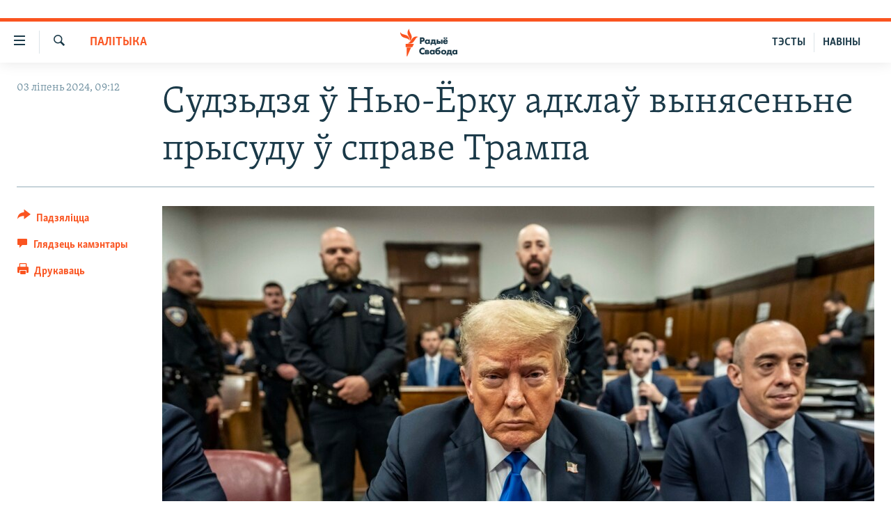

--- FILE ---
content_type: text/html; charset=utf-8
request_url: https://www.svaboda.org/a/33019730.html
body_size: 17474
content:

<!DOCTYPE html>
<html lang="be" dir="ltr" class="no-js">
<head>
<link href="/Content/responsive/RFE/be-BY/RFE-be-BY.css?&amp;av=0.0.0.0&amp;cb=370" rel="stylesheet"/>
<script src="https://tags.svaboda.org/rferl-pangea/prod/utag.sync.js"></script> <script type='text/javascript' src='https://www.youtube.com/iframe_api' async></script>
<link rel="manifest" href="/manifest.json">
<script type="text/javascript">
//a general 'js' detection, must be on top level in <head>, due to CSS performance
document.documentElement.className = "js";
var cacheBuster = "370";
var appBaseUrl = "/";
var imgEnhancerBreakpoints = [0, 144, 256, 408, 650, 1023, 1597];
var isLoggingEnabled = false;
var isPreviewPage = false;
var isLivePreviewPage = false;
if (!isPreviewPage) {
window.RFE = window.RFE || {};
window.RFE.cacheEnabledByParam = window.location.href.indexOf('nocache=1') === -1;
const url = new URL(window.location.href);
const params = new URLSearchParams(url.search);
// Remove the 'nocache' parameter
params.delete('nocache');
// Update the URL without the 'nocache' parameter
url.search = params.toString();
window.history.replaceState(null, '', url.toString());
} else {
window.addEventListener('load', function() {
const links = window.document.links;
for (let i = 0; i < links.length; i++) {
links[i].href = '#';
links[i].target = '_self';
}
})
}
var pwaEnabled = false;
var swCacheDisabled;
</script>
<meta charset="utf-8" />
<title>Судзьдзя ў Нью-Ёрку адклаў вынясеньне прысуду ў справе Трампа</title>
<meta name="description" content="Вынясеньне прысуду ў справе аб незаконнай выплаце Дональдам Трампам 130 тысяч даляраў порнаакторцы, якая сьцьвярджала, што ў яе з Трампам быў інтымны кантакт, будзе адкладзенае да 18 верасьня. " />
<meta name="keywords" content="Палітыка, Навіны" />
<meta name="viewport" content="width=device-width, initial-scale=1.0" />
<meta http-equiv="X-UA-Compatible" content="IE=edge" />
<meta name="robots" content="max-image-preview:large"><meta name="google-site-verification" content="5Mz_Kk58TB70UjzJ7dT4vgK_WYtXvz14arGonoSIVtw" />
<meta name="yandex-verification" content="831c33864193ff5b" />
<link href="https://www.svaboda.org/a/33019730.html" rel="canonical" />
<meta name="apple-mobile-web-app-title" content="Радыё Свабода" />
<meta name="apple-mobile-web-app-status-bar-style" content="black" />
<meta name="apple-itunes-app" content="app-id=1528138495, app-argument=//33019730.ltr" />
<meta content="Судзьдзя ў Нью-Ёрку адклаў вынясеньне прысуду ў справе Трампа" property="og:title" />
<meta content="Вынясеньне прысуду ў справе аб незаконнай выплаце Дональдам Трампам 130 тысяч даляраў порнаакторцы, якая сьцьвярджала, што ў яе з Трампам быў інтымны кантакт, будзе адкладзенае да 18 верасьня. " property="og:description" />
<meta content="article" property="og:type" />
<meta content="https://www.svaboda.org/a/33019730.html" property="og:url" />
<meta content="Радыё Свабода" property="og:site_name" />
<meta content="https://www.facebook.com/svaboda.org" property="article:publisher" />
<meta content="https://gdb.rferl.org/01000000-0aff-0242-4965-08dc81452941_w1200_h630.jpg" property="og:image" />
<meta content="1200" property="og:image:width" />
<meta content="630" property="og:image:height" />
<meta content="639500409416371" property="fb:app_id" />
<meta content="summary_large_image" name="twitter:card" />
<meta content="@svaboda" name="twitter:site" />
<meta content="https://gdb.rferl.org/01000000-0aff-0242-4965-08dc81452941_w1200_h630.jpg" name="twitter:image" />
<meta content="Судзьдзя ў Нью-Ёрку адклаў вынясеньне прысуду ў справе Трампа" name="twitter:title" />
<meta content="Вынясеньне прысуду ў справе аб незаконнай выплаце Дональдам Трампам 130 тысяч даляраў порнаакторцы, якая сьцьвярджала, што ў яе з Трампам быў інтымны кантакт, будзе адкладзенае да 18 верасьня. " name="twitter:description" />
<link rel="amphtml" href="https://www.svaboda.org/amp/33019730.html" />
<script type="application/ld+json">{"articleSection":"Палітыка","isAccessibleForFree":true,"headline":"Судзьдзя ў Нью-Ёрку адклаў вынясеньне прысуду ў справе Трампа","inLanguage":"be-BY","keywords":"Палітыка, Навіны","author":{"@type":"Person","name":"Радыё Свабода"},"datePublished":"2024-07-03 06:12:27Z","dateModified":"2024-07-03 06:12:27Z","publisher":{"logo":{"width":512,"height":220,"@type":"ImageObject","url":"https://www.svaboda.org/Content/responsive/RFE/be-BY/img/logo.png"},"@type":"NewsMediaOrganization","url":"https://www.svaboda.org","sameAs":["https://www.facebook.com/svaboda.org","https://twitter.com/svaboda","https://www.youtube.com/channel/UC5rVi7GRsGLGNK2T2JzwoFA?sub_confirmation=1","https://soundcloud.com/svaboda","https://www.instagram.com/radiosvaboda/","https://t.me/radiosvaboda"],"name":"Радыё Свабода || Радио Свобода","alternateName":""},"@context":"https://schema.org","@type":"NewsArticle","mainEntityOfPage":"https://www.svaboda.org/a/33019730.html","url":"https://www.svaboda.org/a/33019730.html","description":"Вынясеньне прысуду ў справе аб незаконнай выплаце Дональдам Трампам 130 тысяч даляраў порнаакторцы, якая сьцьвярджала, што ў яе з Трампам быў інтымны кантакт, будзе адкладзенае да 18 верасьня. ","image":{"width":1080,"height":608,"@type":"ImageObject","url":"https://gdb.rferl.org/01000000-0aff-0242-4965-08dc81452941_w1080_h608.jpg"},"name":"Судзьдзя ў Нью-Ёрку адклаў вынясеньне прысуду ў справе Трампа"}</script>
<script src="/Scripts/responsive/infographics.b?v=dVbZ-Cza7s4UoO3BqYSZdbxQZVF4BOLP5EfYDs4kqEo1&amp;av=0.0.0.0&amp;cb=370"></script>
<script src="/Scripts/responsive/loader.b?v=Q26XNwrL6vJYKjqFQRDnx01Lk2pi1mRsuLEaVKMsvpA1&amp;av=0.0.0.0&amp;cb=370"></script>
<link rel="icon" type="image/svg+xml" href="/Content/responsive/RFE/img/webApp/favicon.svg" />
<link rel="alternate icon" href="/Content/responsive/RFE/img/webApp/favicon.ico" />
<link rel="mask-icon" color="#ea6903" href="/Content/responsive/RFE/img/webApp/favicon_safari.svg" />
<link rel="apple-touch-icon" sizes="152x152" href="/Content/responsive/RFE/img/webApp/ico-152x152.png" />
<link rel="apple-touch-icon" sizes="144x144" href="/Content/responsive/RFE/img/webApp/ico-144x144.png" />
<link rel="apple-touch-icon" sizes="114x114" href="/Content/responsive/RFE/img/webApp/ico-114x114.png" />
<link rel="apple-touch-icon" sizes="72x72" href="/Content/responsive/RFE/img/webApp/ico-72x72.png" />
<link rel="apple-touch-icon-precomposed" href="/Content/responsive/RFE/img/webApp/ico-57x57.png" />
<link rel="icon" sizes="192x192" href="/Content/responsive/RFE/img/webApp/ico-192x192.png" />
<link rel="icon" sizes="128x128" href="/Content/responsive/RFE/img/webApp/ico-128x128.png" />
<meta name="msapplication-TileColor" content="#ffffff" />
<meta name="msapplication-TileImage" content="/Content/responsive/RFE/img/webApp/ico-144x144.png" />
<link rel="preload" href="/Content/responsive/fonts/Skolar-Lt_LatnCyrl_v2.4.woff" type="font/woff" as="font" crossorigin="anonymous" />
<link rel="alternate" type="application/rss+xml" title="RFE/RL - Top Stories [RSS]" href="/api/" />
<link rel="sitemap" type="application/rss+xml" href="/sitemap.xml" />
</head>
<body class=" nav-no-loaded cc_theme pg-article print-lay-article js-category-to-nav nojs-images ">
<script type="text/javascript" >
var analyticsData = {url:"https://www.svaboda.org/a/33019730.html",property_id:"423",article_uid:"33019730",page_title:"Судзьдзя ў Нью-Ёрку адклаў вынясеньне прысуду ў справе Трампа",page_type:"article",content_type:"article",subcontent_type:"article",last_modified:"2024-07-03 06:12:27Z",pub_datetime:"2024-07-03 06:12:27Z",pub_year:"2024",pub_month:"07",pub_day:"03",pub_hour:"06",pub_weekday:"Wednesday",section:"палітыка",english_section:"politics",byline:"",categories:"politics,all-news",domain:"www.svaboda.org",language:"Belarusian",language_service:"RFERL Belarusian",platform:"web",copied:"no",copied_article:"",copied_title:"",runs_js:"Yes",cms_release:"8.44.0.0.370",enviro_type:"prod",slug:"",entity:"RFE",short_language_service:"BEL",platform_short:"W",page_name:"Судзьдзя ў Нью-Ёрку адклаў вынясеньне прысуду ў справе Трампа"};
</script>
<noscript><iframe src="https://www.googletagmanager.com/ns.html?id=GTM-WXZBPZ" height="0" width="0" style="display:none;visibility:hidden"></iframe></noscript><script type="text/javascript" data-cookiecategory="analytics">
var gtmEventObject = Object.assign({}, analyticsData, {event: 'page_meta_ready'});window.dataLayer = window.dataLayer || [];window.dataLayer.push(gtmEventObject);
if (top.location === self.location) { //if not inside of an IFrame
var renderGtm = "true";
if (renderGtm === "true") {
(function(w,d,s,l,i){w[l]=w[l]||[];w[l].push({'gtm.start':new Date().getTime(),event:'gtm.js'});var f=d.getElementsByTagName(s)[0],j=d.createElement(s),dl=l!='dataLayer'?'&l='+l:'';j.async=true;j.src='//www.googletagmanager.com/gtm.js?id='+i+dl;f.parentNode.insertBefore(j,f);})(window,document,'script','dataLayer','GTM-WXZBPZ');
}
}
</script>
<!--Analytics tag js version start-->
<script type="text/javascript" data-cookiecategory="analytics">
var utag_data = Object.assign({}, analyticsData, {});
if(typeof(TealiumTagFrom)==='function' && typeof(TealiumTagSearchKeyword)==='function') {
var utag_from=TealiumTagFrom();var utag_searchKeyword=TealiumTagSearchKeyword();
if(utag_searchKeyword!=null && utag_searchKeyword!=='' && utag_data["search_keyword"]==null) utag_data["search_keyword"]=utag_searchKeyword;if(utag_from!=null && utag_from!=='') utag_data["from"]=TealiumTagFrom();}
if(window.top!== window.self&&utag_data.page_type==="snippet"){utag_data.page_type = 'iframe';}
try{if(window.top!==window.self&&window.self.location.hostname===window.top.location.hostname){utag_data.platform = 'self-embed';utag_data.platform_short = 'se';}}catch(e){if(window.top!==window.self&&window.self.location.search.includes("platformType=self-embed")){utag_data.platform = 'cross-promo';utag_data.platform_short = 'cp';}}
(function(a,b,c,d){ a="https://tags.svaboda.org/rferl-pangea/prod/utag.js"; b=document;c="script";d=b.createElement(c);d.src=a;d.type="text/java"+c;d.async=true; a=b.getElementsByTagName(c)[0];a.parentNode.insertBefore(d,a); })();
</script>
<!--Analytics tag js version end-->
<!-- Analytics tag management NoScript -->
<noscript>
<img style="position: absolute; border: none;" src="https://ssc.svaboda.org/b/ss/bbgprod,bbgentityrferl/1/G.4--NS/717856467?pageName=rfe%3abel%3aw%3aarticle%3a%d0%a1%d1%83%d0%b4%d0%b7%d1%8c%d0%b4%d0%b7%d1%8f%20%d1%9e%20%d0%9d%d1%8c%d1%8e-%d0%81%d1%80%d0%ba%d1%83%20%d0%b0%d0%b4%d0%ba%d0%bb%d0%b0%d1%9e%20%d0%b2%d1%8b%d0%bd%d1%8f%d1%81%d0%b5%d0%bd%d1%8c%d0%bd%d0%b5%20%d0%bf%d1%80%d1%8b%d1%81%d1%83%d0%b4%d1%83%20%d1%9e%20%d1%81%d0%bf%d1%80%d0%b0%d0%b2%d0%b5%20%d0%a2%d1%80%d0%b0%d0%bc%d0%bf%d0%b0&amp;c6=%d0%a1%d1%83%d0%b4%d0%b7%d1%8c%d0%b4%d0%b7%d1%8f%20%d1%9e%20%d0%9d%d1%8c%d1%8e-%d0%81%d1%80%d0%ba%d1%83%20%d0%b0%d0%b4%d0%ba%d0%bb%d0%b0%d1%9e%20%d0%b2%d1%8b%d0%bd%d1%8f%d1%81%d0%b5%d0%bd%d1%8c%d0%bd%d0%b5%20%d0%bf%d1%80%d1%8b%d1%81%d1%83%d0%b4%d1%83%20%d1%9e%20%d1%81%d0%bf%d1%80%d0%b0%d0%b2%d0%b5%20%d0%a2%d1%80%d0%b0%d0%bc%d0%bf%d0%b0&amp;v36=8.44.0.0.370&amp;v6=D=c6&amp;g=https%3a%2f%2fwww.svaboda.org%2fa%2f33019730.html&amp;c1=D=g&amp;v1=D=g&amp;events=event1,event52&amp;c16=rferl%20belarusian&amp;v16=D=c16&amp;c5=politics&amp;v5=D=c5&amp;ch=%d0%9f%d0%b0%d0%bb%d1%96%d1%82%d1%8b%d0%ba%d0%b0&amp;c15=belarusian&amp;v15=D=c15&amp;c4=article&amp;v4=D=c4&amp;c14=33019730&amp;v14=D=c14&amp;v20=no&amp;c17=web&amp;v17=D=c17&amp;mcorgid=518abc7455e462b97f000101%40adobeorg&amp;server=www.svaboda.org&amp;pageType=D=c4&amp;ns=bbg&amp;v29=D=server&amp;v25=rfe&amp;v30=423&amp;v105=D=User-Agent " alt="analytics" width="1" height="1" /></noscript>
<!-- End of Analytics tag management NoScript -->
<div class="google-translate-container">
<div id="google_translate_element" data-page-language="be" data-included-languages="ru,be"></div>
</div>
<!--*** Accessibility links - For ScreenReaders only ***-->
<section>
<div class="sr-only">
<h2>Лінкі ўнівэрсальнага доступу</h2>
<ul>
<li><a href="#content" data-disable-smooth-scroll="1">Перайсьці да галоўнага зьместу</a></li>
<li><a href="#navigation" data-disable-smooth-scroll="1">Перайсьці да галоўнай навігацыі</a></li>
<li><a href="#txtHeaderSearch" data-disable-smooth-scroll="1">Перайсьці да пошуку</a></li>
</ul>
</div>
</section>
<div class="fb-quote"></div>
<div dir="ltr">
<div id="page">
<aside>
<div class="c-lightbox overlay-modal">
<div class="c-lightbox__intro">
<h2 class="c-lightbox__intro-title"></h2>
<button class="btn btn--rounded c-lightbox__btn c-lightbox__intro-next" title="Наступная старонка">
<span class="ico ico--rounded ico-chevron-forward"></span>
<span class="sr-only">Наступная старонка</span>
</button>
</div>
<div class="c-lightbox__nav">
<button class="btn btn--rounded c-lightbox__btn c-lightbox__btn--close" title="Зачыніць">
<span class="ico ico--rounded ico-close"></span>
<span class="sr-only">Зачыніць</span>
</button>
<button class="btn btn--rounded c-lightbox__btn c-lightbox__btn--prev" title="Папярэдняя старонка">
<span class="ico ico--rounded ico-chevron-backward"></span>
<span class="sr-only">Папярэдняя старонка</span>
</button>
<button class="btn btn--rounded c-lightbox__btn c-lightbox__btn--next" title="Наступная старонка">
<span class="ico ico--rounded ico-chevron-forward"></span>
<span class="sr-only">Наступная старонка</span>
</button>
</div>
<div class="c-lightbox__content-wrap">
<figure class="c-lightbox__content">
<span class="c-spinner c-spinner--lightbox">
<img src="/Content/responsive/img/player-spinner.png"
alt="пачакайце"
title="пачакайце" />
</span>
<div class="c-lightbox__img">
<div class="thumb">
<img src="" alt="" />
</div>
</div>
<figcaption>
<div class="c-lightbox__info c-lightbox__info--foot">
<span class="c-lightbox__counter"></span>
<span class="caption c-lightbox__caption"></span>
</div>
</figcaption>
</figure>
</div>
<div class="hidden">
<div class="content-advisory__box content-advisory__box--lightbox">
<span class="content-advisory__box-text">Асьцярожна! Гэтае фота можа шакаваць і выклікаць стрэс.</span>
<button class="btn btn--transparent content-advisory__box-btn m-t-md" value="text" type="button">
<span class="btn__text">
Націсьніце, каб пабачыць
</span>
</button>
</div>
</div>
</div>
<div class="print-dialogue">
<div class="container">
<h3 class="print-dialogue__title section-head">Print Options:</h3>
<div class="print-dialogue__opts">
<ul class="print-dialogue__opt-group">
<li class="form__group form__group--checkbox">
<input class="form__check " id="checkboxImages" name="checkboxImages" type="checkbox" checked="checked" />
<label for="checkboxImages" class="form__label m-t-md">Images</label>
</li>
<li class="form__group form__group--checkbox">
<input class="form__check " id="checkboxMultimedia" name="checkboxMultimedia" type="checkbox" checked="checked" />
<label for="checkboxMultimedia" class="form__label m-t-md">Multimedia</label>
</li>
</ul>
<ul class="print-dialogue__opt-group">
<li class="form__group form__group--checkbox">
<input class="form__check " id="checkboxEmbedded" name="checkboxEmbedded" type="checkbox" checked="checked" />
<label for="checkboxEmbedded" class="form__label m-t-md">Embedded Content</label>
</li>
<li class="hidden">
<input class="form__check " id="checkboxComments" name="checkboxComments" type="checkbox" />
<label for="checkboxComments" class="form__label m-t-md"> Comments</label>
</li>
</ul>
</div>
<div class="print-dialogue__buttons">
<button class="btn btn--secondary close-button" type="button" title="Адмяніць">
<span class="btn__text ">Адмяніць</span>
</button>
<button class="btn btn-cust-print m-l-sm" type="button" title="Друкаваць">
<span class="btn__text ">Друкаваць</span>
</button>
</div>
</div>
</div>
<div class="ctc-message pos-fix">
<div class="ctc-message__inner">Спасылка скапіявалася</div>
</div>
</aside>
<div class="hdr-20 hdr-20--big">
<div class="hdr-20__inner">
<div class="hdr-20__max pos-rel">
<div class="hdr-20__side hdr-20__side--primary d-flex">
<label data-for="main-menu-ctrl" data-switcher-trigger="true" data-switch-target="main-menu-ctrl" class="burger hdr-trigger pos-rel trans-trigger" data-trans-evt="click" data-trans-id="menu">
<span class="ico ico-close hdr-trigger__ico hdr-trigger__ico--close burger__ico burger__ico--close"></span>
<span class="ico ico-menu hdr-trigger__ico hdr-trigger__ico--open burger__ico burger__ico--open"></span>
</label>
<div class="menu-pnl pos-fix trans-target" data-switch-target="main-menu-ctrl" data-trans-id="menu">
<div class="menu-pnl__inner">
<nav class="main-nav menu-pnl__item menu-pnl__item--first">
<ul class="main-nav__list accordeon" data-analytics-tales="false" data-promo-name="link" data-location-name="nav,secnav">
<li class="main-nav__item accordeon__item" data-switch-target="menu-item-612">
<label class="main-nav__item-name main-nav__item-name--label accordeon__control-label" data-switcher-trigger="true" data-for="menu-item-612">
Навіны
<span class="ico ico-chevron-down main-nav__chev"></span>
</label>
<div class="main-nav__sub-list">
<a class="main-nav__item-name main-nav__item-name--link main-nav__item-name--sub" href="/naviny" title="Усе навіны" data-item-name="all-news" >Усе навіны</a>
<a class="main-nav__item-name main-nav__item-name--link main-nav__item-name--sub" href="/video-photo" title="Відэа і фота" data-item-name="videa" >Відэа і фота</a>
<a class="main-nav__item-name main-nav__item-name--link main-nav__item-name--sub" href="/people" title="Людзі" data-item-name="Society" >Людзі</a>
<a class="main-nav__item-name main-nav__item-name--link main-nav__item-name--sub" href="/politics" title="Палітыка" data-item-name="Politics" >Палітыка</a>
<a class="main-nav__item-name main-nav__item-name--link main-nav__item-name--sub" href="/economy" title="Эканоміка" data-item-name="Economics" >Эканоміка</a>
<a class="main-nav__item-name main-nav__item-name--link main-nav__item-name--sub" href="/russian-aggression-against-ukraine" title="Вайна" data-item-name="ahresija-raseji" >Вайна</a>
<a class="main-nav__item-name main-nav__item-name--link main-nav__item-name--sub" href="/belarusians-at-war" title="Беларусы на вайне" data-item-name="belarusy-na-vajnie" >Беларусы на вайне</a>
<a class="main-nav__item-name main-nav__item-name--link main-nav__item-name--sub" href="/political-prisoners" title="Палітвязьні" data-item-name="palitviazni" >Палітвязьні</a>
<a class="main-nav__item-name main-nav__item-name--link main-nav__item-name--sub" href="/culture" title="Культура" data-item-name="Culture" >Культура</a>
<a class="main-nav__item-name main-nav__item-name--link main-nav__item-name--sub" href="/calendar" title="Каляндар" data-item-name="uzo-sionnia" >Каляндар</a>
</div>
</li>
<li class="main-nav__item accordeon__item" data-switch-target="menu-item-3364">
<label class="main-nav__item-name main-nav__item-name--label accordeon__control-label" data-switcher-trigger="true" data-for="menu-item-3364">
Толькі на свабодзе
<span class="ico ico-chevron-down main-nav__chev"></span>
</label>
<div class="main-nav__sub-list">
<a class="main-nav__item-name main-nav__item-name--link main-nav__item-name--sub" href="/testy" title="Тэсты" data-item-name="Quizzes" >Тэсты</a>
<a class="main-nav__item-name main-nav__item-name--link main-nav__item-name--sub" href="/opinion" title="Блогі" data-item-name="blog" >Блогі</a>
<a class="main-nav__item-name main-nav__item-name--link main-nav__item-name--sub" href="/history-on-liberty" title="ГІСТОРЫЯ НА СВАБОДЗЕ" data-item-name="history-on-liberty" >ГІСТОРЫЯ НА СВАБОДЗЕ</a>
<a class="main-nav__item-name main-nav__item-name--link main-nav__item-name--sub" href="https://www.svaboda.org/padkasty" title="падкасты" data-item-name="podcasts" >падкасты</a>
<a class="main-nav__item-name main-nav__item-name--link main-nav__item-name--sub" href="/library" title="Кнігі" data-item-name="books" >Кнігі</a>
<a class="main-nav__item-name main-nav__item-name--link main-nav__item-name--sub" href="https://www.svaboda.org/a/32183339.html" title="Аўдыёкнігі" >Аўдыёкнігі</a>
<a class="main-nav__item-name main-nav__item-name--link main-nav__item-name--sub" href="https://www.youtube.com/channel/UCQtg_BBCxa_iGaddhQ7_jyg" title="PREMIUM" >PREMIUM</a>
<a class="main-nav__item-name main-nav__item-name--link main-nav__item-name--sub" href="/Belarusian-language" title="МОВА" data-item-name="mova" >МОВА</a>
<a class="main-nav__item-name main-nav__item-name--link main-nav__item-name--sub" href="/z/622" title="НА ХВАЛЯХ СВАБОДЫ" data-item-name="_60thanniversary" >НА ХВАЛЯХ СВАБОДЫ</a>
</div>
</li>
<li class="main-nav__item accordeon__item" data-switch-target="menu-item-3365">
<label class="main-nav__item-name main-nav__item-name--label accordeon__control-label" data-switcher-trigger="true" data-for="menu-item-3365">
Сувязь
<span class="ico ico-chevron-down main-nav__chev"></span>
</label>
<div class="main-nav__sub-list">
<a class="main-nav__item-name main-nav__item-name--link main-nav__item-name--sub" href="/circumvent-censorship" title="Абысьці блякаваньне" data-item-name="how-to-circumvent-censorship" >Абысьці блякаваньне</a>
<a class="main-nav__item-name main-nav__item-name--link main-nav__item-name--sub" href="/suviaz-z-redakcyjaj" title="Падзяліцца інфармацыяй" data-item-name="Contact us safely" >Падзяліцца інфармацыяй</a>
</div>
</li>
<li class="main-nav__item accordeon__item" data-switch-target="menu-item-1453">
<label class="main-nav__item-name main-nav__item-name--label accordeon__control-label" data-switcher-trigger="true" data-for="menu-item-1453">
ПАДПІСАЦЦА
<span class="ico ico-chevron-down main-nav__chev"></span>
</label>
<div class="main-nav__sub-list">
<a class="main-nav__item-name main-nav__item-name--link main-nav__item-name--sub" href="/rss.html?tab=Rss" title="RSS" >RSS</a>
<a class="main-nav__item-name main-nav__item-name--link main-nav__item-name--sub" href="https://www.svaboda.org/padkasty" title="падкасты" >падкасты</a>
<a class="main-nav__item-name main-nav__item-name--link main-nav__item-name--sub" href="http://facebook.com/svaboda.org" title="facebook" target="_blank" rel="noopener">facebook</a>
<a class="main-nav__item-name main-nav__item-name--link main-nav__item-name--sub" href="http://twitter.com/svaboda" title="twitter" target="_blank" rel="noopener">twitter</a>
</div>
</li>
</ul>
</nav>
<div class="menu-pnl__item menu-pnl__item--social">
<h5 class="menu-pnl__sub-head">Сачыце за абнаўленьнямі</h5>
<a href="https://www.facebook.com/svaboda.org" title="Мы на Фэйсбуку" data-analytics-text="follow_on_facebook" class="btn btn--rounded btn--social-inverted menu-pnl__btn js-social-btn btn-facebook" target="_blank" rel="noopener">
<span class="ico ico-facebook-alt ico--rounded"></span>
</a>
<a href="https://twitter.com/svaboda" title="Мы на Твітэры" data-analytics-text="follow_on_twitter" class="btn btn--rounded btn--social-inverted menu-pnl__btn js-social-btn btn-twitter" target="_blank" rel="noopener">
<span class="ico ico-twitter ico--rounded"></span>
</a>
<a href="https://www.youtube.com/channel/UC5rVi7GRsGLGNK2T2JzwoFA?sub_confirmation=1" title="Мы на Youtube" data-analytics-text="follow_on_youtube" class="btn btn--rounded btn--social-inverted menu-pnl__btn js-social-btn btn-youtube" target="_blank" rel="noopener">
<span class="ico ico-youtube ico--rounded"></span>
</a>
<a href="https://soundcloud.com/svaboda" title="Мы на SoundCloud" data-analytics-text="follow_on_soundcloud" class="btn btn--rounded btn--social-inverted menu-pnl__btn js-social-btn btn-soundcloud" target="_blank" rel="noopener">
<span class="ico ico-soundcloud ico--rounded"></span>
</a>
<a href="https://www.instagram.com/radiosvaboda/" title="Мы на Instagram" data-analytics-text="follow_on_instagram" class="btn btn--rounded btn--social-inverted menu-pnl__btn js-social-btn btn-instagram" target="_blank" rel="noopener">
<span class="ico ico-instagram ico--rounded"></span>
</a>
<a href="https://t.me/radiosvaboda" title="Мы на Telegram" data-analytics-text="follow_on_telegram" class="btn btn--rounded btn--social-inverted menu-pnl__btn js-social-btn btn-telegram" target="_blank" rel="noopener">
<span class="ico ico-telegram ico--rounded"></span>
</a>
</div>
<div class="menu-pnl__item">
<a href="/navigation/allsites" class="menu-pnl__item-link">
<span class="ico ico-languages "></span>
Усе сайты РС/РСЭ
</a>
</div>
</div>
</div>
<label data-for="top-search-ctrl" data-switcher-trigger="true" data-switch-target="top-search-ctrl" class="top-srch-trigger hdr-trigger">
<span class="ico ico-close hdr-trigger__ico hdr-trigger__ico--close top-srch-trigger__ico top-srch-trigger__ico--close"></span>
<span class="ico ico-search hdr-trigger__ico hdr-trigger__ico--open top-srch-trigger__ico top-srch-trigger__ico--open"></span>
</label>
<div class="srch-top srch-top--in-header" data-switch-target="top-search-ctrl">
<div class="container">
<form action="/s" class="srch-top__form srch-top__form--in-header" id="form-topSearchHeader" method="get" role="search"><label for="txtHeaderSearch" class="sr-only">Шукаць</label>
<input type="text" id="txtHeaderSearch" name="k" placeholder="шукаць тэкст..." accesskey="s" value="" class="srch-top__input analyticstag-event" onkeydown="if (event.keyCode === 13) { FireAnalyticsTagEventOnSearch('search', $dom.get('#txtHeaderSearch')[0].value) }" />
<button title="Шукаць" type="submit" class="btn btn--top-srch analyticstag-event" onclick="FireAnalyticsTagEventOnSearch('search', $dom.get('#txtHeaderSearch')[0].value) ">
<span class="ico ico-search"></span>
</button></form>
</div>
</div>
<a href="/" class="main-logo-link">
<img src="/Content/responsive/RFE/be-BY/img/logo-compact.svg" class="main-logo main-logo--comp" alt="site logo">
<img src="/Content/responsive/RFE/be-BY/img/logo.svg" class="main-logo main-logo--big" alt="site logo">
</a>
</div>
<div class="hdr-20__side hdr-20__side--secondary d-flex">
<a href="/z/16621" title="НАВІНЫ" class="hdr-20__secondary-item hdr-20__secondary-item--lang" data-item-name="satellite">
НАВІНЫ
</a>
<a href="https://www.svaboda.org/testy" title="ТЭСТЫ" class="hdr-20__secondary-item hdr-20__secondary-item--lang" data-item-name="satellite">
ТЭСТЫ
</a>
<a href="/s" title="Шукаць" class="hdr-20__secondary-item hdr-20__secondary-item--search" data-item-name="search">
<span class="ico ico-search hdr-20__secondary-icon hdr-20__secondary-icon--search"></span>
</a>
<div class="srch-bottom">
<form action="/s" class="srch-bottom__form d-flex" id="form-bottomSearch" method="get" role="search"><label for="txtSearch" class="sr-only">Шукаць</label>
<input type="search" id="txtSearch" name="k" placeholder="шукаць тэкст..." accesskey="s" value="" class="srch-bottom__input analyticstag-event" onkeydown="if (event.keyCode === 13) { FireAnalyticsTagEventOnSearch('search', $dom.get('#txtSearch')[0].value) }" />
<button title="Шукаць" type="submit" class="btn btn--bottom-srch analyticstag-event" onclick="FireAnalyticsTagEventOnSearch('search', $dom.get('#txtSearch')[0].value) ">
<span class="ico ico-search"></span>
</button></form>
</div>
</div>
<img src="/Content/responsive/RFE/be-BY/img/logo-print.gif" class="logo-print" alt="site logo">
<img src="/Content/responsive/RFE/be-BY/img/logo-print_color.png" class="logo-print logo-print--color" alt="site logo">
</div>
</div>
</div>
<script>
if (document.body.className.indexOf('pg-home') > -1) {
var nav2In = document.querySelector('.hdr-20__inner');
var nav2Sec = document.querySelector('.hdr-20__side--secondary');
var secStyle = window.getComputedStyle(nav2Sec);
if (nav2In && window.pageYOffset < 150 && secStyle['position'] !== 'fixed') {
nav2In.classList.add('hdr-20__inner--big')
}
}
</script>
<div class="c-hlights c-hlights--breaking c-hlights--no-item" data-hlight-display="mobile,desktop">
<div class="c-hlights__wrap container p-0">
<div class="c-hlights__nav">
<a role="button" href="#" title="Папярэдняя старонка">
<span class="ico ico-chevron-backward m-0"></span>
<span class="sr-only">Папярэдняя старонка</span>
</a>
<a role="button" href="#" title="Наступная старонка">
<span class="ico ico-chevron-forward m-0"></span>
<span class="sr-only">Наступная старонка</span>
</a>
</div>
<span class="c-hlights__label">
<span class="">Гарачыя навіны!</span>
<span class="switcher-trigger">
<label data-for="more-less-1" data-switcher-trigger="true" class="switcher-trigger__label switcher-trigger__label--more p-b-0" title="Паказаць яшчэ">
<span class="ico ico-chevron-down"></span>
</label>
<label data-for="more-less-1" data-switcher-trigger="true" class="switcher-trigger__label switcher-trigger__label--less p-b-0" title="Паказаць менш">
<span class="ico ico-chevron-up"></span>
</label>
</span>
</span>
<ul class="c-hlights__items switcher-target" data-switch-target="more-less-1">
</ul>
</div>
</div> <div id="content">
<main class="container">
<div class="hdr-container">
<div class="row">
<div class="col-category col-xs-12 col-md-2 pull-left"> <div class="category js-category">
<a class="" href="/politics">Палітыка</a> </div>
</div><div class="col-title col-xs-12 col-md-10 pull-right"> <h1 class="title pg-title">
Судзьдзя ў Нью-Ёрку адклаў вынясеньне прысуду ў справе Трампа
</h1>
</div><div class="col-publishing-details col-xs-12 col-sm-12 col-md-2 pull-left"> <div class="publishing-details ">
<div class="published">
<span class="date" >
<time pubdate="pubdate" datetime="2024-07-03T09:12:27+03:00">
03 ліпень 2024, 09:12
</time>
</span>
</div>
</div>
</div><div class="col-lg-12 separator"> <div class="separator">
<hr class="title-line" />
</div>
</div><div class="col-multimedia col-xs-12 col-md-10 pull-right"> <div class="cover-media">
<figure class="media-image js-media-expand">
<div class="img-wrap">
<div class="thumb thumb16_9">
<img src="https://gdb.rferl.org/01000000-0aff-0242-4965-08dc81452941_w250_r1_s.jpg" alt="Дональд Трамп, архіўнае фота" />
</div>
</div>
<figcaption>
<span class="caption">Дональд Трамп, архіўнае фота</span>
</figcaption>
</figure>
</div>
</div><div class="col-xs-12 col-md-2 pull-left article-share pos-rel"> <div class="share--box">
<div class="sticky-share-container" style="display:none">
<div class="container">
<a href="https://www.svaboda.org" id="logo-sticky-share">&nbsp;</a>
<div class="pg-title pg-title--sticky-share">
Судзьдзя ў Нью-Ёрку адклаў вынясеньне прысуду ў справе Трампа
</div>
<div class="sticked-nav-actions">
<!--This part is for sticky navigation display-->
<p class="buttons link-content-sharing p-0 ">
<button class="btn btn--link btn-content-sharing p-t-0 " id="btnContentSharing" value="text" role="Button" type="" title="Паказаць больш варыянтаў падзяліцца">
<span class="ico ico-share ico--l"></span>
<span class="btn__text ">
Падзяліцца
</span>
</button>
</p>
<aside class="content-sharing js-content-sharing js-content-sharing--apply-sticky content-sharing--sticky"
role="complementary"
data-share-url="https://www.svaboda.org/a/33019730.html" data-share-title="Судзьдзя ў Нью-Ёрку адклаў вынясеньне прысуду ў справе Трампа" data-share-text="Вынясеньне прысуду ў справе аб незаконнай выплаце Дональдам Трампам 130 тысяч даляраў порнаакторцы, якая сьцьвярджала, што ў яе з Трампам быў інтымны кантакт, будзе адкладзенае да 18 верасьня. ">
<div class="content-sharing__popover">
<h6 class="content-sharing__title">Падзяліцца</h6>
<button href="#close" id="btnCloseSharing" class="btn btn--text-like content-sharing__close-btn">
<span class="ico ico-close ico--l"></span>
</button>
<ul class="content-sharing__list">
<li class="content-sharing__item">
<div class="ctc ">
<input type="text" class="ctc__input" readonly="readonly">
<a href="" js-href="https://www.svaboda.org/a/33019730.html" class="content-sharing__link ctc__button">
<span class="ico ico-copy-link ico--rounded ico--s"></span>
<span class="content-sharing__link-text">Капіяваць спасылку</span>
</a>
</div>
</li>
<li class="content-sharing__item">
<a href="https://facebook.com/sharer.php?u=https%3a%2f%2fwww.svaboda.org%2fa%2f33019730.html"
data-analytics-text="share_on_facebook"
title="Facebook" target="_blank"
class="content-sharing__link js-social-btn">
<span class="ico ico-facebook ico--rounded ico--s"></span>
<span class="content-sharing__link-text">Facebook</span>
</a>
</li>
<li class="content-sharing__item">
<a href="https://twitter.com/share?url=https%3a%2f%2fwww.svaboda.org%2fa%2f33019730.html&amp;text=%d0%a1%d1%83%d0%b4%d0%b7%d1%8c%d0%b4%d0%b7%d1%8f+%d1%9e+%d0%9d%d1%8c%d1%8e-%d0%81%d1%80%d0%ba%d1%83+%d0%b0%d0%b4%d0%ba%d0%bb%d0%b0%d1%9e+%d0%b2%d1%8b%d0%bd%d1%8f%d1%81%d0%b5%d0%bd%d1%8c%d0%bd%d0%b5+%d0%bf%d1%80%d1%8b%d1%81%d1%83%d0%b4%d1%83+%d1%9e+%d1%81%d0%bf%d1%80%d0%b0%d0%b2%d0%b5+%d0%a2%d1%80%d0%b0%d0%bc%d0%bf%d0%b0"
data-analytics-text="share_on_twitter"
title="X (Twitter)" target="_blank"
class="content-sharing__link js-social-btn">
<span class="ico ico-twitter ico--rounded ico--s"></span>
<span class="content-sharing__link-text">X (Twitter)</span>
</a>
</li>
<li class="content-sharing__item">
<a href="https://telegram.me/share/url?url=https%3a%2f%2fwww.svaboda.org%2fa%2f33019730.html"
data-analytics-text="share_on_telegram"
title="Telegram" target="_blank"
class="content-sharing__link js-social-btn">
<span class="ico ico-telegram ico--rounded ico--s"></span>
<span class="content-sharing__link-text">Telegram</span>
</a>
</li>
<li class="content-sharing__item">
<a href="mailto:?body=https%3a%2f%2fwww.svaboda.org%2fa%2f33019730.html&amp;subject=Судзьдзя ў Нью-Ёрку адклаў вынясеньне прысуду ў справе Трампа"
title="Email"
class="content-sharing__link ">
<span class="ico ico-email ico--rounded ico--s"></span>
<span class="content-sharing__link-text">Email</span>
</a>
</li>
</ul>
</div>
</aside>
</div>
</div>
</div>
<div class="links">
<p class="buttons link-content-sharing p-0 ">
<button class="btn btn--link btn-content-sharing p-t-0 " id="btnContentSharing" value="text" role="Button" type="" title="Паказаць больш варыянтаў падзяліцца">
<span class="ico ico-share ico--l"></span>
<span class="btn__text ">
Падзяліцца
</span>
</button>
</p>
<aside class="content-sharing js-content-sharing " role="complementary"
data-share-url="https://www.svaboda.org/a/33019730.html" data-share-title="Судзьдзя ў Нью-Ёрку адклаў вынясеньне прысуду ў справе Трампа" data-share-text="Вынясеньне прысуду ў справе аб незаконнай выплаце Дональдам Трампам 130 тысяч даляраў порнаакторцы, якая сьцьвярджала, што ў яе з Трампам быў інтымны кантакт, будзе адкладзенае да 18 верасьня. ">
<div class="content-sharing__popover">
<h6 class="content-sharing__title">Падзяліцца</h6>
<button href="#close" id="btnCloseSharing" class="btn btn--text-like content-sharing__close-btn">
<span class="ico ico-close ico--l"></span>
</button>
<ul class="content-sharing__list">
<li class="content-sharing__item">
<div class="ctc ">
<input type="text" class="ctc__input" readonly="readonly">
<a href="" js-href="https://www.svaboda.org/a/33019730.html" class="content-sharing__link ctc__button">
<span class="ico ico-copy-link ico--rounded ico--l"></span>
<span class="content-sharing__link-text">Капіяваць спасылку</span>
</a>
</div>
</li>
<li class="content-sharing__item">
<a href="https://facebook.com/sharer.php?u=https%3a%2f%2fwww.svaboda.org%2fa%2f33019730.html"
data-analytics-text="share_on_facebook"
title="Facebook" target="_blank"
class="content-sharing__link js-social-btn">
<span class="ico ico-facebook ico--rounded ico--l"></span>
<span class="content-sharing__link-text">Facebook</span>
</a>
</li>
<li class="content-sharing__item">
<a href="https://twitter.com/share?url=https%3a%2f%2fwww.svaboda.org%2fa%2f33019730.html&amp;text=%d0%a1%d1%83%d0%b4%d0%b7%d1%8c%d0%b4%d0%b7%d1%8f+%d1%9e+%d0%9d%d1%8c%d1%8e-%d0%81%d1%80%d0%ba%d1%83+%d0%b0%d0%b4%d0%ba%d0%bb%d0%b0%d1%9e+%d0%b2%d1%8b%d0%bd%d1%8f%d1%81%d0%b5%d0%bd%d1%8c%d0%bd%d0%b5+%d0%bf%d1%80%d1%8b%d1%81%d1%83%d0%b4%d1%83+%d1%9e+%d1%81%d0%bf%d1%80%d0%b0%d0%b2%d0%b5+%d0%a2%d1%80%d0%b0%d0%bc%d0%bf%d0%b0"
data-analytics-text="share_on_twitter"
title="X (Twitter)" target="_blank"
class="content-sharing__link js-social-btn">
<span class="ico ico-twitter ico--rounded ico--l"></span>
<span class="content-sharing__link-text">X (Twitter)</span>
</a>
</li>
<li class="content-sharing__item">
<a href="https://telegram.me/share/url?url=https%3a%2f%2fwww.svaboda.org%2fa%2f33019730.html"
data-analytics-text="share_on_telegram"
title="Telegram" target="_blank"
class="content-sharing__link js-social-btn">
<span class="ico ico-telegram ico--rounded ico--l"></span>
<span class="content-sharing__link-text">Telegram</span>
</a>
</li>
<li class="content-sharing__item">
<a href="mailto:?body=https%3a%2f%2fwww.svaboda.org%2fa%2f33019730.html&amp;subject=Судзьдзя ў Нью-Ёрку адклаў вынясеньне прысуду ў справе Трампа"
title="Email"
class="content-sharing__link ">
<span class="ico ico-email ico--rounded ico--l"></span>
<span class="content-sharing__link-text">Email</span>
</a>
</li>
</ul>
</div>
</aside>
<p class="buttons link-comments p-0">
<a href="#comments" class="btn btn--link p-t-0">
<span class="ico ico-comment"></span><span class="btn__text">
Глядзець камэнтары
<span class="disqus-comment-count" data-disqus-identifier="33019730"></span>
</span>
</a>
</p>
<p class="link-print visible-md visible-lg buttons p-0">
<button class="btn btn--link btn-print p-t-0" onclick="if (typeof FireAnalyticsTagEvent === 'function') {FireAnalyticsTagEvent({ on_page_event: 'print_story' });}return false" title="(CTRL+P)">
<span class="ico ico-print"></span>
<span class="btn__text">Друкаваць</span>
</button>
</p>
</div>
</div>
</div>
</div>
</div>
<div class="body-container">
<div class="row">
<div class="col-xs-12 col-sm-12 col-md-10 col-lg-10 pull-right">
<div class="row">
<div class="col-xs-12 col-sm-12 col-md-8 col-lg-8 pull-left bottom-offset content-offset">
<div class="intro intro--bold" >
<p >Вынясеньне прысуду ў справе аб незаконнай выплаце Дональдам Трампам 130 тысяч даляраў порнаакторцы, якая сьцьвярджала, што ў яе з Трампам быў інтымны кантакт, будзе адкладзенае да 18 верасьня. </p>
</div>
<div id="article-content" class="content-floated-wrap fb-quotable">
<div class="wsw">
<p>Пра гэта абʼявіў у аўторак судзьдзя <strong>Хуан Мэрчан</strong>, які старшынстваваў на судовым працэсе ў Нью-Ёрку.</p>
<p>Перанос даты выраку, які павінен быць абвешчаны 11 ліпеня, зьвязаны з рашэньнем Вярхоўнага суду ЗША аб тым, што прэзыдэнты краіны маюць імунітэт да судовых перасьледаў за дзеяньні, зробленыя ў афіцыйнай якасьці.</p>
<p>У чэрвені Дональд Трамп быў прызнаны вінаватым судом прысяжных у фальсыфікацыі дзелавой дакумэнтацыі з мэтай схаваць факт аплаты маўчаньня порнаакторкі, якая пагражала апублікаваць свае сьцьвярджэньні незадоўга да прэзыдэнцкіх выбараў 2016 году.</p>
<p>Адвакаты Трампа заклікалі судзьдзю ня толькі адкласьці вынясеньне прысуду, але і адмяніць вэрдыкт прысяжных на падставе таго, што дзеяньні Дональда Трампа, за якія яго перасьледавалі, былі зьдзейсьненыя ў бытнасьць яго прэзыдэнтам. 130 тысяч даляраў, выплачаныя Стормі Дэніэлс асабістым адвакатам Трампа Майклам Коэнам, былі кампэнсаваныя Коэну па ўказаньні Трампа ўжо пасьля яго ўступленьня на пасаду прэзыдэнта.</p>
<p>Рашэньне Вярхоўнага суду можа адбіцца і на дзьвюх іншых крымінальных справах супраць Дональда Трампа: фэдэральнай справе аб яго датычнасьці да падзей 6 студзеня, калі прыхільнікі Трампа ўварваліся ў будынак Кангрэса і на справу ў Джорджыі, дзе ён перасьледуецца пракуратурай штату за спробу аказаць уплыў на падлік галасоў падчас прэзыдэнцкіх выбараў 2020 году. Як прагназуюць аналітыкі, насуперак чаканьням, судовыя працэсы ў гэтых справах зараз наўрад ці пачнуцца да прэзыдэнцкіх выбараў, якія пройдуць 5 лістапада.</p><div data-owner-ct="Article" data-inline="False">
<div class="media-block also-read" >
<a href="/a/33018330.html" target="_self" title="Вярхоўны суд ЗША пацьвердзіў, што ў Трампа частковы імунітэт ад перасьледу" class="img-wrap img-wrap--size-3 also-read__img">
<span class="thumb thumb16_9">
<noscript class="nojs-img">
<img src="https://gdb.rferl.org/fa0d9e6f-4c3e-4daf-973e-63f2a5d8cddf_cx0_cy2_cw0_w100_r1.jpg" alt="Дональд Трамп, архіўнае фота">
</noscript>
<img data-src="https://gdb.rferl.org/fa0d9e6f-4c3e-4daf-973e-63f2a5d8cddf_cx0_cy2_cw0_w100_r1.jpg" alt="Дональд Трамп, архіўнае фота" />
</span>
</a>
<div class="media-block__content also-read__body also-read__body--h">
<a href="/a/33018330.html" target="_self" title="Вярхоўны суд ЗША пацьвердзіў, што ў Трампа частковы імунітэт ад перасьледу">
<span class="also-read__text--label">
ГЛЯДЗІЦЕ ТАКСАМА:
</span>
<h4 class="media-block__title media-block__title--size-3 also-read__text p-0">
Вярхоўны суд ЗША пацьвердзіў, што ў Трампа частковы імунітэт ад перасьледу
</h4>
</a>
</div>
</div>
</div><div data-owner-ct="Article" data-inline="False">
<div class="media-block also-read" >
<a href="/a/32973445.html" target="_self" title="У ЗША экс-прэзыдэнта Трампа прызналі вінаватым у фальсыфікацыі дакумэнтаў. Суд у ліпені абвесьціць вырак" class="img-wrap img-wrap--size-3 also-read__img">
<span class="thumb thumb16_9">
<noscript class="nojs-img">
<img src="https://gdb.rferl.org/01000000-0aff-0242-f9f5-08dc80ccb7e2_w100_r1.jpg" alt="Дональд Трамп на судовым працэсе ў Нью-Ёрку. 30 траўня 2024, фота AFP
">
</noscript>
<img data-src="https://gdb.rferl.org/01000000-0aff-0242-f9f5-08dc80ccb7e2_w100_r1.jpg" alt="Дональд Трамп на судовым працэсе ў Нью-Ёрку. 30 траўня 2024, фота AFP
" />
</span>
</a>
<div class="media-block__content also-read__body also-read__body--h">
<a href="/a/32973445.html" target="_self" title="У ЗША экс-прэзыдэнта Трампа прызналі вінаватым у фальсыфікацыі дакумэнтаў. Суд у ліпені абвесьціць вырак">
<span class="also-read__text--label">
ГЛЯДЗІЦЕ ТАКСАМА:
</span>
<h4 class="media-block__title media-block__title--size-3 also-read__text p-0">
У ЗША экс-прэзыдэнта Трампа прызналі вінаватым у фальсыфікацыі дакумэнтаў. Суд у ліпені абвесьціць вырак
</h4>
</a>
</div>
</div>
</div>
<p> </p>
</div>
<div id="comments" class="comments-parent">
<div class="row">
<div class="col-xs-12">
<div class="comments comments--ext">
<h3 class="section-head">Форум</h3>
<div class="comments__disclaimer">
Камэнтаваць тут можна праз Disqus. Калі вы ў Беларусі, любы камэнтар можа быць падставай для перасьледу з боку ўладаў.
</div>
<div class="comments-form comments-external">
<script id="dsq-count-scr" src="//rfe-be-by-11.disqus.com/count.js" async></script>
<div class="ext-comments" data-href="https://www.svaboda.org/a/33019730.html" data-lang="en" data-mobile="true" data-disqus-identifier="33019730">
<div id="disqus_thread"></div>
<script>
var disqus_config = function () {
this.page.url = 'https://www.svaboda.org/a/33019730.html';
this.page.identifier = '33019730';
};
(function() {
var d = document, s = d.createElement('script');
s.src = 'https://rfe-be-by-11.disqus.com/embed.js';
s.setAttribute('data-timestamp', +new Date());
(d.head || d.body).appendChild(s);
})();
</script>
<noscript>
Please enable JavaScript to view the
<a href="https://disqus.com/?ref_noscript" rel="nofollow">
comments powered by Disqus.
</a>
</noscript>
</div>
</div>
</div>
</div>
</div>
</div>
</div>
</div>
<div class="col-xs-12 col-sm-12 col-md-4 col-lg-4 pull-left design-top-offset"> <div class="region">
<div class="media-block-wrap" id="wrowblock-47537_21" data-area-id=R1_1>
<h2 class="section-head">
<a href="http://www.svaboda.org/z/3555.html" onclick="window.open(&#39;http://www.svaboda.org/z/3555.html&#39;);return false;" target="_blank"><span class="ico ico-chevron-forward pull-right flip"></span>Апошнія навіны</a> </h2>
<div class="row">
<ul>
<li class="col-xs-12 col-sm-6 col-md-12 col-lg-12 mb-grid">
<div class="media-block ">
<div class="media-block__content">
<span class="date date--mb date--size-4" >18:55</span>
<a href="/a/33653095.html">
<h4 class="media-block__title media-block__title--size-4" title="Лукашэнка асабіста будзе інспэктаваць вайсковыя часткі без папярэджаньня">
Лукашэнка асабіста будзе інспэктаваць вайсковыя часткі без папярэджаньня
</h4>
</a>
</div>
</div>
</li>
<li class="col-xs-12 col-sm-6 col-md-12 col-lg-12 mb-grid">
<div class="media-block ">
<div class="media-block__content">
<span class="date date--mb date--size-4" >17:18</span>
<a href="/a/33653079.html">
<h4 class="media-block__title media-block__title--size-4" title="Прэм’еры менскіх тэатраў у&#160;2026: на&#160;Быкава і&#160;Караткевіча ўсе квіткі раскупленыя">
Прэм’еры менскіх тэатраў у&#160;2026: на&#160;Быкава і&#160;Караткевіча ўсе квіткі раскупленыя
</h4>
</a>
</div>
</div>
</li>
<li class="col-xs-12 col-sm-6 col-md-12 col-lg-12 mb-grid">
<div class="media-block ">
<div class="media-block__content">
<span class="date date--mb date--size-4" >16:03</span>
<a href="/a/33653048.html">
<h4 class="media-block__title media-block__title--size-4" title="Асуджаным за&#160;&#171;экстрэмізм&#187; забаранілі працаваць з&#160;дзецьмі: у&#160;Беларусі ўступілі ў&#160;сілу новыя нормы закону">
Асуджаным за&#160;&#171;экстрэмізм&#187; забаранілі працаваць з&#160;дзецьмі: у&#160;Беларусі ўступілі ў&#160;сілу новыя нормы закону
</h4>
</a>
</div>
</div>
</li>
<li class="col-xs-12 col-sm-6 col-md-12 col-lg-12 mb-grid">
<div class="media-block ">
<div class="media-block__content">
<span class="date date--mb date--size-4" >15:01</span>
<a href="/a/33653009.html">
<h4 class="media-block__title media-block__title--size-4" title="СМІ: Трамп прапануе &#171;альтэрнатыву ААН&#187;: пастаяннае сяброўства&#160;— за&#160;мільярд даляраў">
СМІ: Трамп прапануе &#171;альтэрнатыву ААН&#187;: пастаяннае сяброўства&#160;— за&#160;мільярд даляраў
</h4>
</a>
</div>
</div>
</li>
</ul>
</div><a class="link-more" href="http://www.svaboda.org/z/3555.html" onclick="window.open(&#39;http://www.svaboda.org/z/3555.html&#39;);return false;" target="_blank">усе навіны за дзень &gt;</a>
</div>
<div class="media-block-wrap" id="wrowblock-32649_21" data-area-id=R2_1>
<div class="wsw">
<div class="clear"></div>
<div class="wsw__embed">
<div class="infgraphicsAttach" >
<script type="text/javascript">
initInfographics(
{
groups:[],
params:[],
isMobile:true
});
</script>
<style>
#GR-1870 {
position: relative;
overflow: hidden;
display: block; /* because of <a> */
}
#GR-1870 .banner__badge {
position: absolute;
z-index: 30;
top: -15px;
left: 5%;
width: 15%;
}
#GR-1870 .banner__text {
position: absolute;
z-index: 20;
font-size: 19px;
color: #222;
bottom: 12px;
left: 0;
}
#GR-1870 .banner__text span {
display: inline-block;
padding: 6px 8px 4px;
background: #dadada;
}
#GR-1870 .banner__text span:first-of-type {
padding-bottom: 0;
}
#GR-1870 .slideshow__container:before {
content: "";
position: absolute;
z-index: 11;
top: 50%;
bottom: 0;
left: 0;
right: 0;
background: rgb(0,0,0);
background: linear-gradient(0deg, rgba(0,0,0,.8) 0%, rgba(0,0,0,0) 100%);
}
#GR-1870 .slideshow__container {
position: relative;
}
#GR-1870 .slideshow-item {
position: absolute;
top: 0;
left: 0;/**/
opacity: 0;
transition: all .5s ease-out;
}
#GR-1870 .slideshow-item--active {
position: relative;
display: block; /* because of bottom border */
z-index: 10;
opacity: 1;
}
@media (min-width: 520px) and (max-width: 991px) {
#GR-1870 .banner__text {
font-size: 32px;
bottom: 24px;
}
}
</style>
<a id="GR-1870" href="/a/30943068.html?int_cid=banner:imprisoned-journalists-GR-1870:rferl-belarusian:1col-region">
<div class="banner__badge">
<svg enable-background="new 0 0 40 80" version="1.1" viewBox="0 0 40 80" xml:space="preserve" xmlns="http://www.w3.org/2000/svg">
<style type="text/css">
.st0{fill:#FFFFFF;}
</style>
<path class="st0" d="m24.04 29.07h-8.17v-10.55h8.17v10.55z"/>
<path class="st0" d="m32.91 77.66h-25.14c-3 0-5.43-2.43-5.43-5.43v-40.12c0-3 2.43-5.43 5.43-5.43h25.14c3 0 5.43 2.43 5.43 5.43v40.12c0 3-2.43 5.43-5.43 5.43z"/>
<path d="m14.46 25.14c0-1.49 0.04-2.77-0.03-4.04-0.02-0.31-0.31-0.71-0.59-0.9-1.55-1.07-2.19-2.45-2.11-4.38 0.12-2.86-0.02-5.73-0.04-8.6-0.01-1.39 0-2.79-0.01-4.18-0.02-0.93 0.38-1.65 1.32-1.66 0.97-0.02 1.37 0.77 1.39 1.64 0.04 1.64 0.01 3.27 0.01 4.91-0.01 2.91-0.03 5.83-0.04 8.74 0 0.19 0.05 0.38 0.05 0.37 3.74-0.44 7.41-0.5 11.21 0.05 0-0.02 0.09-0.27 0.09-0.53-0.03-3.25-0.08-6.51-0.11-9.76-0.01-1.23-0.02-2.46 0-3.69 0.02-0.98 0.7-1.84 1.44-1.75 0.96 0.1 1.36 0.81 1.37 1.68 0.03 2.75 0.01 5.5 0 8.24-0.01 1.63-0.1 3.27-0.06 4.9 0.04 1.72-0.67 3.03-2.07 3.91-0.6 0.38-0.79 0.79-0.77 1.44 0.03 1.15 0.01 2.3 0.01 3.6h6.59c2.1-0.01 3.9 0.69 5.39 2.19 1.36 1.37 2.08 3.06 2.09 4.95 0.04 10.43 0.02 20.85 0.02 31.28 0 2.72-0.03 5.43 0 8.15 0.06 4.88-3.17 7.98-8.02 7.88-5.15-0.1-10.3 0.01-15.44 0.02-3.03 0-6.07-0.04-9.1-0.04-3.27-0.02-6.74-3.56-6.56-7.25 0.14-2.85-0.09-5.71-0.09-8.57 0-2.9 0.1-5.79 0.11-8.69 0.01-1.67-0.1-3.33-0.11-5 0-1.75 0.06-3.49 0.08-5.24 0.02-1.59 0.03-3.18 0.03-4.76 0.01-2.02-0.04-4.04 0.02-6.06 0.04-1.33 0-2.73 0.39-3.98 0.95-3.04 3.76-4.9 6.94-4.89 2.15 0.02 4.3 0.02 6.6 0.02zm-11.33 20.89c0 2.13-0.01 4.12 0 6.1 0.02 2.91 0.07 5.82 0.07 8.72 0 4.02-0.09 8.05-0.06 12.07 0.02 2.43 1.71 3.98 4.14 3.98h25.42c2.66 0 4.32-1.87 4.22-4.54-0.1-2.58-0.04-5.18-0.03-7.76 0.01-2.91 0.05-5.81 0.04-8.72 0-2.87-0.12-5.74-0.01-8.6 0.05-1.12-0.23-1.34-1.27-1.33-10.43 0.03-20.86 0.02-31.3 0.02-0.33 0-0.68 0.03-1.22 0.06zm11.27-18.18c-2.68 0-5.32-0.22-7.91 0.06-2.35 0.26-3.41 2.05-3.32 4.48 0.06 1.51-0.03 3.02-0.04 4.53-0.01 2.09 0 4.19 0 6.34h33.81c0-3.97 0.12-7.86-0.04-11.75-0.09-2.27-1.97-3.75-4.21-3.75-1.96-0.01-3.91 0.03-5.87-0.02-0.95-0.03-1.42 0.24-1.33 1.27 0.1 1.05-0.45 1.54-1.5 1.54-2.71 0.01-5.41 0.07-8.12 0.06-0.83 0-1.29-0.56-1.4-1.37-0.05-0.43-0.05-0.86-0.07-1.39zm8.4-0.03v-8.37h-5.63v8.37h5.63z"/>
<path d="m32.53 61.55c0 3.63 0.01 7.26-0.01 10.89 0 1.08-0.67 1.64-1.78 1.64-4.34 0-8.67 0.02-13.01 0.01-2.9-0.01-5.81-0.06-8.71-0.1-1.1-0.02-1.57-0.65-1.57-1.69v-13.86-7.65c0-1.34 0.47-1.77 1.78-1.77 3.99-0.01 7.97-0.06 11.96-0.07 3.35-0.01 6.7 0.02 10.04 0.06 0.99 0.01 1.25 0.67 1.25 1.54v9.45 1.56c0.03-0.01 0.04-0.01 0.05-0.01zm-22.37-9.83v19.18c1.03-3.12 2.97-5.47 5.81-7.06-2.52-3.57-1.4-6.01 0.51-7.82 1.97-1.87 4.54-2.03 6.73-0.23 0.93 0.76 1.66 1.94 2.1 3.08 0.71 1.82-0.17 3.46-1.3 4.99 3.03 1.64 4.9 4.04 5.8 7.25v-19.38c-6.6-0.01-13.09-0.01-19.65-0.01zm2.88 19.53h13.85c-0.53-3.27-3.11-5.49-6.42-5.65-3.7-0.18-6.4 1.81-7.43 5.65zm9.83-11.12c0.01-1.86-1.02-2.94-2.83-2.95-1.76-0.01-2.93 1.15-2.93 2.91 0 1.73 1.21 2.91 2.96 2.9 1.73-0.01 2.78-1.09 2.8-2.86z"/>
<path d="m9.24 33.09c1.81 0 2.76 0.76 2.76 2.14 0 1.43-1 2.48-2.7 2.48-0.16 0-0.36-0.01-0.55-0.03v2.21h-1.24v-6.64c0.55-0.1 1.18-0.16 1.73-0.16zm-0.49 1.12v2.43c0.18 0.02 0.35 0.03 0.48 0.03 0.35 0 0.68-0.07 0.9-0.21 0.33-0.18 0.56-0.54 0.56-1.11 0-0.85-0.5-1.18-1.33-1.18-0.17 0-0.39 0.01-0.61 0.04z"/>
<path d="m14.83 33.09c1.68 0 2.71 0.69 2.71 2.03 0 0.88-0.45 1.58-1.17 1.98l1.11 2.1c0.12 0.23 0.24 0.51 0.27 0.69h-1.26l-1.25-2.46c-0.12 0.01-0.24 0.02-0.36 0.02-0.16 0-0.38-0.01-0.58-0.02v2.46h-1.24v-6.64c0.53-0.09 1.22-0.16 1.77-0.16zm-0.53 1.12v2.19c0.15 0.01 0.31 0.01 0.45 0.01 0.4 0 0.7-0.06 0.93-0.19 0.3-0.16 0.55-0.47 0.55-1 0-0.69-0.44-1.05-1.3-1.05-0.16 0-0.4 0.02-0.63 0.04z"/>
<path d="m22.65 39.89h-3.86v-6.7h3.85l-0.05 1.04h-2.56v1.71h2.02v1.04h-2.02v1.87h2.58l0.04 1.04z"/>
<path d="m25.88 33.06c0.63 0 1.24 0.17 1.71 0.42l-0.36 0.92c-0.35-0.14-0.82-0.25-1.3-0.25-0.57 0-1.09 0.18-1.09 0.75 0 0.53 0.48 0.78 1.07 1.06 0.94 0.45 1.85 0.86 1.85 2.06 0 1.28-1 2-2.4 2-0.84 0-1.57-0.27-2.01-0.55l0.43-0.93c0.45 0.23 1.02 0.39 1.56 0.39 0.63 0 1.12-0.25 1.12-0.8 0-0.54-0.5-0.79-1.12-1.08-0.9-0.42-1.79-0.85-1.79-2.04 0-1.34 1.1-1.95 2.33-1.95z"/>
<path d="m30.94 33.06c0.63 0 1.24 0.17 1.71 0.42l-0.36 0.92c-0.35-0.14-0.82-0.25-1.3-0.25-0.57 0-1.09 0.18-1.09 0.75 0 0.53 0.48 0.78 1.07 1.06 0.94 0.45 1.85 0.86 1.85 2.06 0 1.28-1 2-2.4 2-0.84 0-1.57-0.27-2.01-0.55l0.43-0.93c0.45 0.23 1.02 0.39 1.56 0.39 0.63 0 1.12-0.25 1.12-0.8 0-0.54-0.5-0.79-1.12-1.08-0.9-0.42-1.79-0.85-1.79-2.04 0-1.34 1.1-1.95 2.33-1.95z"/>
</svg>
</div>
<h2 class="banner__text font-2">
<span>ЗА КРАТАМІ</span><br>
<span>БО ЖУРНАЛІСТЫ</span>
</h2>
<div class="slideshow__container">
<img class="slideshow-item" alt="Кацярына Андрэева" title="Кацярына Андрэева" src="https://gdb.rferl.org/88dd577d-3820-4c5c-8b30-badfbf6cbeba_cx7_cy11_cw65_w300_r1.jpg" data-src="https://gdb.rferl.org/88dd577d-3820-4c5c-8b30-badfbf6cbeba_cx7_cy11_cw65_w300_r1.jpg"/>
<img class="slideshow-item" alt="Андрэй Аляксандраў" title="Андрэй Аляксандраў" src="https://gdb.rferl.org/2e7efc28-7933-47a7-9ce2-5ccc2811dfb9_cx0_cy9_cw73_w300_r1.jpg" data-src="https://gdb.rferl.org/2e7efc28-7933-47a7-9ce2-5ccc2811dfb9_cx0_cy9_cw73_w300_r1.jpg"/>
<img class="slideshow-item" alt="Людміла Чэкіна" title="Людміла Чэкіна" src="https://gdb.rferl.org/8969a44d-97b3-4a23-d142-08dd975778e9_cx15_cy7_cw43_w300_r1.jpg" data-src="https://gdb.rferl.org/8969a44d-97b3-4a23-d142-08dd975778e9_cx15_cy7_cw43_w300_r1.jpg"/>
</div>
</a>
<script>
(function(){
var imgs = document.getElementsByClassName('slideshow-item'),
count = 0,
timer,
previous,
nextImg,
firstLoop = true;
function next(){
previous = count > 0 ? count - 1 : 0;
imgs[ previous ].classList.remove('slideshow-item--active');
if( count < imgs.length ){
imgs[ count ].classList.add('slideshow-item--active');
count++;
//console.log("showing image #" + count);
}
else{
count = 0;
next();
}
}
function preload(){
if (count == imgs.length) {
firstLoop = false;
//console.log("loop = " + firstLoop);
}
if (firstLoop == true && count != 0 && count < imgs.length) {
nextImg = count + 1;
//console.log("preload #" + nextImg);
imgs[count].setAttribute('src', (imgs[count].dataset.src));
//console.log("use URL" +imgs[count].dataset.src);
//console.log("loop = " + firstLoop);
}
}
next();
timer = setInterval(function(){
next();
preload();
}, 3000);
})();
</script>
</div>
</div> </div>
</div>
<div class="media-block-wrap" id="wrowblock-3961_21" data-area-id=R4_1>
<div class="row">
<ul>
<li class="col-xs-12 col-sm-6 col-md-12 col-lg-12 mb-grid">
<div class="media-block ">
<a href="/a/33642267.html" class="img-wrap img-wrap--t-spac img-wrap--size-4 img-wrap--float" title=" Вялікае інтэрвію Паўла Севярынца">
<div class="thumb thumb16_9">
<noscript class="nojs-img">
<img src="https://gdb.rferl.org/317de7bc-08b3-40ba-bc07-08de3c914337_w100_r1.jpg" alt=" Вялікае інтэрвію Паўла Севярынца" />
</noscript>
<img data-src="https://gdb.rferl.org/317de7bc-08b3-40ba-bc07-08de3c914337_w33_r1.jpg" src="" alt=" Вялікае інтэрвію Паўла Севярынца" class=""/>
</div>
<span class="ico ico-video ico--media-type"></span>
</a>
<div class="media-block__content media-block__content--h">
<a class="category category--mb category--size-4" href="/z/2831" title="Мультымэдыя">
Мультымэдыя
</a>
<a href="/a/33642267.html">
<h4 class="media-block__title media-block__title--size-4" title=" Вялікае інтэрвію Паўла Севярынца">
Вялікае інтэрвію Паўла Севярынца
</h4>
</a>
</div>
</div>
</li>
<li class="col-xs-12 col-sm-6 col-md-12 col-lg-12 mb-grid">
<div class="media-block ">
<a href="/a/year-in-photos-rferl-2025-highlights/33635380.html" class="img-wrap img-wrap--t-spac img-wrap--size-4 img-wrap--float" title="2025: Год Беларусі і сьвету&#160;— у&#160;фота">
<div class="thumb thumb16_9">
<noscript class="nojs-img">
<img src="https://gdb.rferl.org/b29ef5a9-6d21-4e04-89bf-08dde5383204_cx11_cy41_cw68_w100_r1.jpg" alt="Belarus - border of Belarus an Lithuania, webcam" />
</noscript>
<img data-src="https://gdb.rferl.org/b29ef5a9-6d21-4e04-89bf-08dde5383204_cx11_cy41_cw68_w33_r1.jpg" src="" alt="Belarus - border of Belarus an Lithuania, webcam" class=""/>
</div>
<span class="ico ico-gallery ico--media-type"></span>
</a>
<div class="media-block__content media-block__content--h">
<a class="category category--mb category--size-4" href="/z/24034" title="Вынікі 2025 году">
Вынікі 2025 году
</a>
<a href="/a/year-in-photos-rferl-2025-highlights/33635380.html">
<h4 class="media-block__title media-block__title--size-4" title="2025: Год Беларусі і сьвету&#160;— у&#160;фота">
2025: Год Беларусі і сьвету&#160;— у&#160;фота
</h4>
</a>
</div>
</div>
</li>
<li class="col-xs-12 col-sm-6 col-md-12 col-lg-12 mb-grid">
<div class="media-block ">
<a href="/a/33626417.html" class="img-wrap img-wrap--t-spac img-wrap--size-4 img-wrap--float" title="Чалавек Трампа, якога слухаецца Лукашэнка/Тлумачым з Гурневічам">
<div class="thumb thumb16_9">
<noscript class="nojs-img">
<img src="https://gdb.rferl.org/0aa4d6eb-0cc7-4482-fc8f-08de3bed1b26_w100_r1.jpg" alt="Чалавек Трампа, якога слухаецца Лукашэнка/Тлумачым з Гурневічам" />
</noscript>
<img data-src="https://gdb.rferl.org/0aa4d6eb-0cc7-4482-fc8f-08de3bed1b26_w33_r1.jpg" src="" alt="Чалавек Трампа, якога слухаецца Лукашэнка/Тлумачым з Гурневічам" class=""/>
</div>
<span class="ico ico-video ico--media-type"></span>
</a>
<div class="media-block__content media-block__content--h">
<a class="category category--mb category--size-4" href="/z/2831" title="Мультымэдыя">
Мультымэдыя
</a>
<a href="/a/33626417.html">
<h4 class="media-block__title media-block__title--size-4" title="Чалавек Трампа, якога слухаецца Лукашэнка/Тлумачым з Гурневічам">
Чалавек Трампа, якога слухаецца Лукашэнка/Тлумачым з Гурневічам
</h4>
</a>
</div>
</div>
</li>
</ul>
</div><a class="link-more" href="/video-photo">больш відэа і фота</a>
</div>
<div class="media-block-wrap" id="wrowblock-3962_21" data-area-id=R5_1>
<h2 class="section-head">
Самае папулярнае </h2>
<div class="row trends-wg">
<a href="/a/33649695.html" class="col-xs-12 col-sm-6 col-md-12 col-lg-12 trends-wg__item mb-grid">
<span class="trends-wg__item-inner">
<span class="trends-wg__item-number">1</span>
<h4 class="trends-wg__item-txt">
Чаму іранцам 47 год не ўдаецца абрынуць рэжым?
</h4>
</span>
</a>
<a href="/a/33650557.html" class="col-xs-12 col-sm-6 col-md-12 col-lg-12 trends-wg__item mb-grid">
<span class="trends-wg__item-inner">
<span class="trends-wg__item-number">2</span>
<h4 class="trends-wg__item-txt">
Страх пратэстаў: як Лукашэнка спрабуе ўтрымаць эканоміку. Тлумачыць Лойка
</h4>
</span>
</a>
<a href="/a/33649754.html" class="col-xs-12 col-sm-6 col-md-12 col-lg-12 trends-wg__item mb-grid">
<span class="trends-wg__item-inner">
<span class="trends-wg__item-number">3</span>
<h4 class="trends-wg__item-txt">
Сын, турма і здрада. Вялікая размова з Вольгай Севярынец
</h4>
</span>
</a>
<a href="/a/33648171.html" class="col-xs-12 col-sm-6 col-md-12 col-lg-12 trends-wg__item mb-grid">
<span class="trends-wg__item-inner">
<span class="trends-wg__item-number">4</span>
<h4 class="trends-wg__item-txt">
Тлумачым з Гурневічам. Выйдзеш на вуліцу — і цябе могуць расстраляць. Што адбываецца ў Іране
</h4>
</span>
</a>
<a href="/a/janka-filistovich/33647056.html" class="col-xs-12 col-sm-6 col-md-12 col-lg-12 trends-wg__item mb-grid">
<span class="trends-wg__item-inner">
<span class="trends-wg__item-number">5</span>
<h4 class="trends-wg__item-txt">
Яго дэсантавалі з амэрыканскага самалёта ў Беларусь. 100 гадоў Янку Філістовічу
</h4>
</span>
</a>
</div>
</div>
</div>
</div>
</div>
</div>
</div>
</div>
</main>
<a class="btn pos-abs p-0 lazy-scroll-load" data-ajax="true" data-ajax-mode="replace" data-ajax-update="#ymla-section" data-ajax-url="/part/section/5/7377" href="/p/7377.html" loadonce="true" title="Выбар рэдакцыі">​</a> <div id="ymla-section" class="clear ymla-section"></div>
</div>
<footer role="contentinfo">
<div id="foot" class="foot">
<div class="container">
<div class="foot-nav collapsed" id="foot-nav">
<div class="menu">
<ul class="items">
<li class="socials block-socials">
<span class="handler" id="socials-handler">
Сачыце за абнаўленьнямі
</span>
<div class="inner">
<ul class="subitems follow">
<li>
<a href="https://www.facebook.com/svaboda.org" title="Мы на Фэйсбуку" data-analytics-text="follow_on_facebook" class="btn btn--rounded js-social-btn btn-facebook" target="_blank" rel="noopener">
<span class="ico ico-facebook-alt ico--rounded"></span>
</a>
</li>
<li>
<a href="https://twitter.com/svaboda" title="Мы на Твітэры" data-analytics-text="follow_on_twitter" class="btn btn--rounded js-social-btn btn-twitter" target="_blank" rel="noopener">
<span class="ico ico-twitter ico--rounded"></span>
</a>
</li>
<li>
<a href="https://www.youtube.com/channel/UC5rVi7GRsGLGNK2T2JzwoFA?sub_confirmation=1" title="Мы на Youtube" data-analytics-text="follow_on_youtube" class="btn btn--rounded js-social-btn btn-youtube" target="_blank" rel="noopener">
<span class="ico ico-youtube ico--rounded"></span>
</a>
</li>
<li>
<a href="https://www.svaboda.org/padkasty" title="Падпісацца на падкаст" data-analytics-text="follow_on_podcast" class="btn btn--rounded js-social-btn btn-podcast" >
<span class="ico ico-podcast ico--rounded"></span>
</a>
</li>
<li>
<a href="https://soundcloud.com/svaboda" title="Мы на SoundCloud" data-analytics-text="follow_on_soundcloud" class="btn btn--rounded js-social-btn btn-soundcloud" target="_blank" rel="noopener">
<span class="ico ico-soundcloud ico--rounded"></span>
</a>
</li>
<li>
<a href="https://www.instagram.com/radiosvaboda/" title="Мы на Instagram" data-analytics-text="follow_on_instagram" class="btn btn--rounded js-social-btn btn-instagram" target="_blank" rel="noopener">
<span class="ico ico-instagram ico--rounded"></span>
</a>
</li>
<li>
<a href="https://t.me/radiosvaboda" title="Мы на Telegram" data-analytics-text="follow_on_telegram" class="btn btn--rounded js-social-btn btn-telegram" target="_blank" rel="noopener">
<span class="ico ico-telegram ico--rounded"></span>
</a>
</li>
<li>
<a href="/rssfeeds" title="Падпісацца на RSS" data-analytics-text="follow_on_rss" class="btn btn--rounded js-social-btn btn-rss" >
<span class="ico ico-rss ico--rounded"></span>
</a>
</li>
</ul>
</div>
</li>
<li class="block-primary collapsed collapsible item">
<span class="handler">
Разьдзелы сайту
<span title="close tab" class="ico ico-chevron-up"></span>
<span title="open tab" class="ico ico-chevron-down"></span>
<span title="add" class="ico ico-plus"></span>
<span title="remove" class="ico ico-minus"></span>
</span>
<div class="inner">
<ul class="subitems">
<li class="subitem">
<a class="handler" href="/naviny" title="Стужка навінаў" >Стужка навінаў</a>
</li>
<li class="subitem">
<a class="handler" href="https://www.svaboda.org/p/8807.html" title="Падкасты" >Падкасты</a>
</li>
<li class="subitem">
<a class="handler" href="https://www.svaboda.org/library" title="Кнігі Свабоды" >Кнігі Свабоды</a>
</li>
<li class="subitem">
<a class="handler" href="/programs-archive" title="Архіў перадачаў" >Архіў перадачаў</a>
</li>
<li class="subitem">
<a class="handler" href="/video-photo" title="Фота / відэа" >Фота / відэа</a>
</li>
<li class="subitem">
<a class="handler" href="https://www.svaboda.org/p/6066.html" title="Спэцпраекты" >Спэцпраекты</a>
</li>
</ul>
</div>
</li>
<li class="block-primary collapsed collapsible item">
<span class="handler">
Інфармацыя
<span title="close tab" class="ico ico-chevron-up"></span>
<span title="open tab" class="ico ico-chevron-down"></span>
<span title="add" class="ico ico-plus"></span>
<span title="remove" class="ico ico-minus"></span>
</span>
<div class="inner">
<ul class="subitems">
<li class="subitem">
<a class="handler" href="/about-us" title="Пра нас" >Пра нас</a>
</li>
<li class="subitem">
<a class="handler" href="/circumvent-censorship" title="Абысьці блякаваньне" >Абысьці блякаваньне</a>
</li>
<li class="subitem">
<a class="handler" href="https://www.svaboda.org/a/28395957.html" title="Мабільная праграма" >Мабільная праграма</a>
</li>
<li class="subitem">
<a class="handler" href="/suviaz-z-redakcyjaj" title="Бясьпечная сувязь з рэдакцыяй" >Бясьпечная сувязь з рэдакцыяй</a>
</li>
<li class="subitem">
<a class="handler" href="/kantakty" title="Нашы кантакты" >Нашы кантакты</a>
</li>
<li class="subitem">
<a class="handler" href="/terms-of-use" title="Умовы карыстаньня" >Умовы карыстаньня</a>
</li>
</ul>
</div>
</li>
</ul>
</div>
</div>
<div class="foot__item foot__item--copyrights">
<p class="copyright">Радыё Свабода © 2026 РС | Усе правы захаваныя.</p>
</div>
</div>
</div>
</footer> </div>
</div>
<script src="https://cdn.onesignal.com/sdks/web/v16/OneSignalSDK.page.js" defer></script>
<script>
if (!isPreviewPage) {
window.OneSignalDeferred = window.OneSignalDeferred || [];
OneSignalDeferred.push(function(OneSignal) {
OneSignal.init({
appId: "8d26e48b-b4f5-4d6b-9008-6586a0651963",
});
});
}
</script> <script defer src="/Scripts/responsive/serviceWorkerInstall.js?cb=370"></script>
<script type="text/javascript">
// opera mini - disable ico font
if (navigator.userAgent.match(/Opera Mini/i)) {
document.getElementsByTagName("body")[0].className += " can-not-ff";
}
// mobile browsers test
if (typeof RFE !== 'undefined' && RFE.isMobile) {
if (RFE.isMobile.any()) {
document.getElementsByTagName("body")[0].className += " is-mobile";
}
else {
document.getElementsByTagName("body")[0].className += " is-not-mobile";
}
}
</script>
<script src="/conf.js?x=370" type="text/javascript"></script>
<div class="responsive-indicator">
<div class="visible-xs-block">XS</div>
<div class="visible-sm-block">SM</div>
<div class="visible-md-block">MD</div>
<div class="visible-lg-block">LG</div>
</div>
<script type="text/javascript">
var bar_data = {
"apiId": "33019730",
"apiType": "1",
"isEmbedded": "0",
"culture": "be-BY",
"cookieName": "cmsLoggedIn",
"cookieDomain": "www.svaboda.org"
};
</script>
<div id="scriptLoaderTarget" style="display:none;contain:strict;"></div>
</body>
</html>

--- FILE ---
content_type: application/javascript; charset=UTF-8
request_url: https://rfe-be-by-11.disqus.com/count-data.js?1=33019730
body_size: 222
content:
var DISQUSWIDGETS;

if (typeof DISQUSWIDGETS != 'undefined') {
    DISQUSWIDGETS.displayCount({"text":{"and":"\u0456","comments":{"zero":" ","multiple":"({num})","one":"(1)"}},"counts":[{"id":"33019730","comments":0}]});
}